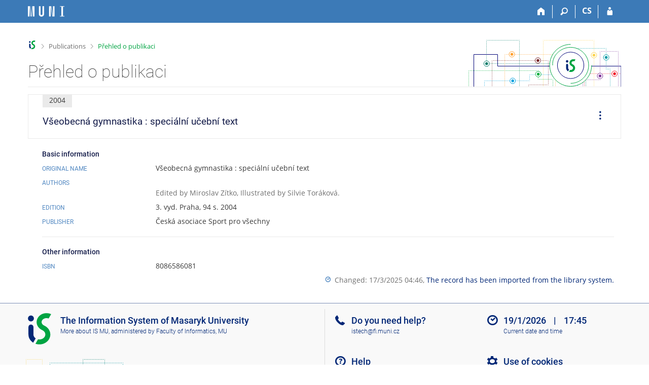

--- FILE ---
content_type: text/html; charset=utf-8
request_url: https://is.muni.cz/publication/681503?lang=en
body_size: 6940
content:
<!DOCTYPE html>
<html class="no-js" lang="en">
<head>
<meta name="citation_year" content="2004">
<meta name="citation_title" content="Všeobecná gymnastika : speciální učební text">
<meta name="citation_publisher" content="Česká asociace Sport pro všechny">
<meta name="citation_isbn" content="8086586081">

<meta content="text/html; charset=utf-8" http-equiv="Content-Type">
<meta content="IE=edge" http-equiv="X-UA-Compatible">
<meta content="width=device-width, initial-scale=1" name="viewport">
<title>Přehled o publikaci</title>
<link href="https://is.muni.cz/publication/681503/en/Vseobecna-gymnastika-specialni-ucebni-text/Zitko-Torakova" rel="canonical">
<link href="/favicon.ico" rel="icon" sizes="32x32">
<link href="/favicon.svg" rel="icon" type="image/svg+xml">
<link href="/css/r6/foundation.min.css?_v=ab3b2b3" media="screen,print" rel="stylesheet" type="text/css">
<link href="/css/r/icons/foundation-icons.css?_v=d866a73" media="screen,print" rel="stylesheet" type="text/css">
<link href="/css/r6/prvky.css?_v=bf802ce" media="screen,print" rel="stylesheet" type="text/css">
<link href="/css/r6/r6.css?_v=5b36b59" media="screen,print" rel="stylesheet" type="text/css">
<link href="/css/r6/motiv/1.css?_v=9421c26" media="screen" rel="stylesheet" type="text/css">
<link href="/css/r6/r6-print.css?_v=d1a07b2" media="print" rel="stylesheet" type="text/css">
<style>.com-kroky .com-krok {
	width: 5rem;
	grid-template-rows: 1fr 3rem;
}

.unfold {
	margin-left: 0;
}

.fmgr_seznam table {
	text-align: left;
}

a.citujici {
	text-decoration: none;
}

a.citujici:hover .underline {
	text-decoration: underline;
}

a.citujici.nedurazne {
	pointer-events: none;
	cursor: default;
}

.ps-info-panel {
	padding: 1rem 1rem 1rem 2rem;
}

@media (max-width: 39.9375em) {
	.ps-info-panel {
		padding: 0;
	}
}

.lng-switch {
	display: flex;
	gap: .5rem;
	justify-content: end;
	--zarizeni: pc;
}

@media (max-width: 39.9375em) {
	.lng-switch {
		--zarizeni: mobil;
	}
}

.lng-switch .button:not(.btn--transp) {
	background-color: transparent;
	border-color: transparent;
	font-size: var(--16px);
	font-weight: 500;
	color: var(--barva1);
}

.lng-switch .button:not(.btn--transp).active,
.lng-switch .button:not(.btn--transp):hover {
	background-color: var(--bgbarva-seda6);
	color: var(--barva5);
}

@media (max-width: 39.9375em) {
	.lng-switch .button:not(.active):focus,
	.lng-switch .button:not(.active):active,
	.lng-switch .button:not(.active):hover {
		background-color: transparent;
		border-color: transparent;
		font-size: var(--16px);
		font-weight: 500;
		color: var(--barva1);
	}

	.align-self-top__small {
		align-self: start;
	}

	.mt-1-75 {
		margin-top: 1.75rem;
	}
}

.pulb-grid-tools {
	display: flex;
	gap: 1rem;
}

.pulb-grid-tools .publ-tools-podobne {
	padding-right: 1rem;
	border-right: var(--1px) solid var(--bordersedy);
}</style>
<link href="/css/r6/publikace.css?_v=20ff278" media="screen,print" rel="stylesheet" type="text/css">
<script src="/js/r6/jquery.js?_v=3736f12"></script>
<script src="/js/error.js?_v=e23fead"></script>
<script src="/js/r6/foundation.js?_v=a06b727"></script>
</head>
<body class="en noauth skola_14 motiv-1 motiv-svetly">
<a href="#sticky_panel" class="show-on-focus print-hide">Skip to top bar</a><a href="#hlavicka" class="show-on-focus print-hide">Skip to header</a><a href="#app_content" class="show-on-focus print-hide">Skip to content</a><a href="#paticka" class="show-on-focus print-hide">Skip to footer</a>
<div id="content" class="">
	<div id="zdurazneni-sticky" class="zdurazneni-sticky print-hide" role="alert" aria-atomic="true"></div>
	<div id="rows_wrapper">
		<div class="foundation-design-z">
			<nav id="sticky_panel" >
	<div class="row">
		<div class="column">
			<div class="ikony">
				<a href="/?lang=en" class="sticky_home" title="Masaryk University Information System" aria-label="Masaryk University Information System"></a>
				<a href="/?lang=en" class="sticky-icon" title="Home" aria-label="Home"><i class="house isi-home" aria-hidden="true"></i></a><a href="#" class="sticky-icon prepinac-vyhl float-right" title="Search" aria-label="Search" data-toggle="is_search"><i class="isi-lupa" aria-hidden="true"></i></a><div id="is_search" class="dropdown-pane bottom search-dropdown" data-dropdown data-close-on-click="true">
	<form method="POST" action="/vyhledavani/" role="search"><INPUT TYPE=hidden NAME="lang" VALUE="en">
		<div class="input-group">
			<input class="input-group-field input_text" type="search" name="search" autocomplete="off" role="searchbox">
			<div id="is_search_x" class="is_input_x input-group-button"><i class="isi-x"></i></div>
			<div class="input-group-button">
				<input type="submit" class="button" value="Search">
			</div>
		</div>
	</form>
	<div id="is_search_results"></div>
</div><span><a href="/publication/681503?lang=cs" class="sticky-item prepinac-jazyk jazyk-cs" aria-label="Přepnout do češtiny" title="Přepnout do češtiny" >CS</a></span><a href="/auth/publication/681503?lang=en" class="sticky-icon float-right" title="IS MU Login" aria-label="IS MU Login"><i class="isi-postava" aria-hidden="true"></i></a>
			</div>
		</div>
	</div>
</nav>
			
			<header class="row hlavicka" id="hlavicka">
	<div class="small-5 medium-3 columns znak skola14">
		
	</div>
	<div id="is-prepinace" class="small-7 medium-9 columns">
		
		<div id="prepinace">
        <ul aria-hidden="true" class="is-switch dropdown menu" data-dropdown-menu data-click-open="true" data-closing-time="0" data-autoclose="false" data-disable-hover="true" data-close-on-click="true" data-force-follow="false" data-close-on-click-inside="false" data-alignment="right">
                
                
                
        </ul>
        <ul class="show-for-sr">
                
                
                
        </ul>
</div>
	</div>
</header>
<div class="row" aria-hidden="true">
	<div class="column">
		<a href="#" class="app_header_motiv_switch show-for-medium" title="Change theme" aria-label="Change theme" data-open="motiv_reveal"><i class="isi-nastaveni isi-inline" aria-hidden="true"></i></a>
		
	</div>
</div><div id="drobecky" class="row">
	<div class="column">
		<span class="wrap"><a href="/?lang=en" accesskey="0" class="drobecek_logo" title="MU Information System"> </a><span class="sep"> <i class="isi-zobacek-vpravo"></i><span class="show-for-sr">&gt;</span> </span><a href="/publikace/?lang=en" accesskey="1">Publications</a><span class="sep last"> <i class="isi-zobacek-vpravo"></i><span class="show-for-sr">&gt;</span> </span><a href="https://is.muni.cz/publication/681503?lang=en" accesskey="2" class="drobecek_app" title="Přehled o publikaci">Přehled o publikaci</a></span>
	</div>
</div><div id="app_header_wrapper" class="row align-justify show-for-medium">
	<div class="medium-12 column">
		<h1 id="app_header"><div class="large-9 xlarge-9"><span id="app_name">Přehled o publikaci</span></div></h1>
	</div>
	<div class="shrink column">
		<div id="app_header_image"></div>
	</div>
</div>

<div class="row">
	<div class="column">
		<div id="app_menu" class="empty">
			
		</div>
	</div>
</div><!--[if lt IE 9]><div id="prvek_3221715" class="zdurazneni varovani ie_warning"><h3 class="zdurazneni-nadpis">Warning:</h3><h3>Your browser Internet Explorer is out of date.</h3><p>It has known security flaws and may not display all features of this and other websites.</p></div><![endif]-->
		</div>
		<div id="app_content_row" class="row"><main id="app_content" class="column" role="main">
<div class="mb-05 border-basic p-1 pr-2 pl-2" style="border: 1px solid;">
    <div class="row collapse gap-1">
	<div class="column">
		
		<span class="stitek-inline publ-edit-stitek pe-stitek__rok si-medium si-text">2004</span>
			
	    <h2 class="nazev_publikace">Všeobecná gymnastika : speciální učební text</h2>
	    <span class="nedurazne font-size-S"></span>
	</div>
	<div class="column shrink"></div>
	<div class="column shrink align-self-middle align-self-top__small mt-1-75 hide-for-print">
	    <ul id="operace-dropdown" class="dropdown menu bez-zobacku dd-ikony" data-disable-hover="true" data-click-open="true" data-dropdown-menu role="menubar">
		<li role="menuitem" class="is-dropdown-submenu-parent opens-right" aria-haspopup="true" aria-label="Operations">
		    <a href="#" class="pr-0">
				<i class="isi-tri-tecky-svisle isi-large mr-0" style="line-height: 38px;" aria-hidden="true"></i>
				<span class="show-for-sr">Operations</span>
		    </a>

		    <ul class="vertical menu nested submenu is-dropdown-submenu first-sub" data-submenu="" role="menu">
				<li role="menuitem" class="is-submenu-item is-dropdown-submenu-item">
					<a data-open="citace-modal" class="clear">
					<i class="isi-citace isi-inline" aria-hidden="true"></i>Cite
					</a>
				</li>
	
		<li role="menuitem" class="is-submenu-item is-dropdown-submenu-item">
			<a target="_blank" href="/publication/681503?lang=en;vytisknout=1">
				<i class="isi-print isi-inline" aria-hidden="true"></i>Print
			</a>
		</li>
	
			</ul>
		</li>
	    </ul>
	</div>
    </div>
</div>
	<div class="ps-info-panel">
	<h3 class="nadpisek-operace">Basic information</h3>
	<div class="mb-05 grid-dalsi-udaje-row">
		<h4 class="nadpisek-modry mb-0">Original name</h4>
		<div>Všeobecná gymnastika : speciální učební text</div>
	</div><div class="mb-05 grid-dalsi-udaje-row">
				<h4 class="nadpisek-modry mb-0">Authors</h4>
				<div><br/><span class="nedurazne">Edited by Miroslav Zítko, Illustrated by Silvie Toráková. </span></div>
			</div>
			<div class="mb-05 grid-dalsi-udaje-row">
				<h4 class="nadpisek-modry mb-0">Edition</h4>
				<div> 3. vyd. Praha, 94 s. 2004</div>
			</div>
		
		<div class="mb-05 grid-dalsi-udaje-row">
			<h4 class="nadpisek-modry mb-0">Publisher</h4>
			<div>Česká asociace Sport pro všechny</div>
		</div><hr><h3 class="nadpisek-operace">Other information</h3>
		<div class="mb-05 grid-dalsi-udaje-row">
			<h4 class="nadpisek-modry mb-0">ISBN</h4>
			<div>8086586081</div>
		</div>
	<div class="float-right mb-05">
				<div>
				<i class="isi-clock isi-inline barvadoplnkova" aria-hidden="true"></i>
				<span class="nedurazne">Changed: 17/3/2025 04:46, <a href="https://katalog.muni.cz/Record/MUB01000440899">The record has been imported from the library system.</a></span>
				</div>
		</div></div></main></div>
		
		<div class="foundation-design-z foot_clear">
			
	<div class="row">
		
	</div>
	<footer id="paticka" class="">
		<div class="row">
			<div class="columns small-12 medium-6 paticka_logo">
	<a href="/?lang=en"><span class="show-for-sr">IS MU</span></a>
	<div>
		The Information&nbsp;System of Masaryk University
		<div class="footer_about">
			<a href="https://is.muni.cz/nas_system/?lang=en">More about IS MU</a>, administered by <a href="https://www.fi.muni.cz/">Faculty of Informatics, MU</a>
		</div>
		
	</div>
</div>
<div class="columns small-6 medium-3">
	<div class="footer_podpora">
	<a href="/podpora/?lang=en">Do you need help?</a>
	<span class="kont_email"><nobr class="postovni_adresa"><!-- root onLoad="customer69@seynam.cz" -->iste<!-- <a href="trap177@gmail.com" --><!-- trap177@gmail.com</a> -->ch<img src="/pics/posta/28c8bb60ca70b3e5b02353acb54a31a7Z.gif" alt="(zavináč/atsign)" />f<!-- 141@youtube.com -->i<img src="/pics/posta/2030b682b46095712c7d8b85a2d2d9dfT.gif" alt="(tečka/dot)" />muni<img src="/pics/posta/2030b682b46095712c7d8b85a2d2d9dfT.gif" alt="(tečka/dot)" />cz</nobr></span>
</div>
	<div class="footer_napoveda">
		<a href="/help/ucitel/publikace?lang=en">Help</a>
	</div>
	<div class="row">
		<div class="columns small-12 display-none">
			<div class="footer_zoomy">
				<a href="" rel="nofollow"></a>
			</div>
		</div>
	</div>
</div>
<div class="columns small-6 medium-3 nastaveni_col">
	<div class="footer_datum">
		<span title="Today is 4. (even) week.">19/1/2026 <span style='padding: 0 0.6em'>|</span> 17:45</span>
		<a href="/system/cas?lang=en" title="Today is 4. (even) week." class="footer_cas">Current date and&nbsp;time</a>
	</div>
	<div>
	
	<div class="footer_nastaveni"><a href="/nas_system/ochrana_informaci?lang=en">Use of cookies</a><a href="https://is.muni.cz/system/pristupnost" class="footer_about">Accessibility</a></div>
</div>
</div>
			<div class="right-border"></div>
			<div class="left-border"></div>
		</div>
		<a href="#hlavicka" class="skip_up" title="takes you to the top of the page">
			Go to top
		</a>
	</footer>

		</div>
	</div>
</div>
<div class="reveal large" role="region" id="citace-modal" data-reveal="" data-append-to=".foundation-design-z:first">
	<div class="row">
		<div  class="column reveal-content">
			
<h2><i class="isi-citace isi-inline" aria-hidden="true"></i>Cite</h2>
<ul class="tabs tabs-prepinace" data-tabs id="tabs_citace">
	<li class="tabs-title is-active" role="presentation">
		<a href="#tab_iso">ČSN ISO 690</a>
	</li>
	<li class="tabs-title" role="presentation">
		<a href="#tab_bibtex">BibTeX</a>
	</li>
	<li class="tabs-title" role="presentation">
		<a href="#tab_latex">LaTeX</a>
	</li>
	<li class="tabs-title" role="presentation">
		<a href="#tab_ris">RIS</a>
	</li>
</ul>
<div class="tab-content" data-tabs-content="tabs_citace">
	<div class="tabs-panel is-active bgbarva-seda1 p-1 mb-1" id="tab_iso"><i>Všeobecná gymnastika : speciální učební text</i>. Edited by Miroslav Zítko, Illustrated by Silvie Toráková. 3. vyd. Praha: Česká asociace Sport pro všechny, 2004, 94 s. ISBN&nbsp;8086586081.</div>
	<div class="tabs-panel bgbarva-seda1 p-1 mb-1" id="tab_bibtex">@article{,<br />&nbsp;&nbsp;&nbsp;address = {Praha},<br />&nbsp;&nbsp;&nbsp;edition = {3. vyd.},<br />&nbsp;&nbsp;&nbsp;location = {Praha},<br />&nbsp;&nbsp;&nbsp;isbn = {8086586081},<br />&nbsp;&nbsp;&nbsp;publisher = {Česká asociace Sport pro všechny},<br />&nbsp;&nbsp;&nbsp;title = {Všeobecná gymnastika : speciální učební text},<br />&nbsp;&nbsp;&nbsp;year = {2004}<br />}<br /><br /></div>
	<div class="tabs-panel bgbarva-seda1 p-1 mb-1" id="tab_ris">TY&nbsp;&nbsp;-&nbsp;JOUR<br />PY&nbsp;&nbsp;-&nbsp;2004<br />TI&nbsp;&nbsp;-&nbsp;Všeobecná gymnastika : speciální učební text<br />PB&nbsp;&nbsp;-&nbsp;Česká asociace Sport pro všechny<br />CY&nbsp;&nbsp;-&nbsp;Praha<br />SN&nbsp;&nbsp;-&nbsp;8086586081<br />ER&nbsp;&nbsp;-&nbsp;<br /><br /></div>
	<div class="tabs-panel bgbarva-seda1 p-1 mb-1" id="tab_latex">\textit{Všeobecná gymnastika : speciální učební text}. Edited by Miroslav Zítko, Illustrated by Silvie Toráková. 3. vyd. Praha: Česká asociace Sport pro všechny, 2004, 94 s. ISBN~8086586081.
</div>
<div>
	<button class="input-group-button button kopirovat_citaci float-right">
		<i class="isi-clipboard isi-inline" aria-hidden="true"></i>Copy
	</button>
</div>
	
		</div>
	</div>
	<div class="modal-btns"><button class="close-button" type="button" aria-label="Close" data-close><span aria-hidden="true">&times;</span></button></div>
</div>


<script src="/js/is.js?_v=3ff8494"></script>
<script src="/js/jquery-ui-1.12.1-sortable-r6.min.js?_v=611662c"></script>
<script src="/js/log-kliknuto.js?_v=d448124"></script>
<script src="/js/publikace.js?_v=15f2e50"></script>
<script>
(function() {

"use strict";

is.Design.init({
   "ldb" : {
      "potvrzeni_zkopirovani" : "Copied to clipboard.",
      "chyba" : "An error has occurred. Try again or refresh the page.",
      "chyba_503" : "The application is temporarily unavailable due to the System being overloaded.",
      "modal_full" : "Full-screen view",
      "byl_jste_odhlasen" : "You have been logged out.",
      "byl_jste_odhlasen_prihlasit" : "Log in",
      "byl_jste_odhlasen_zavrit" : "Close",
      "rozbalit" : "Show",
      "sbalit" : "Hide"
   },
   "session" : {
      "vidim_kazdeho" : null,
      "auth" : "",
      "remote_user" : null,
      "sn" : "/publikace/publikace_simple.pl",
      "cgipar" : {
         "lang" : [
            "en"
         ]
      },
      "w_log_id" : "22861034270",
      "pouzit_neoverene_udaje" : null,
      "is_design_z" : "",
      "server_time" : "19. 1. 2026 17:45:28",
      "skola_zkratka" : "MU",
      "lang" : "en",
      "ekurz" : false,
      "debug" : 1,
      "is_muni_cz" : "is.muni.cz",
      "skola_id" : "14",
      "login" : null,
      "uco" : null,
      "session_id" : "6558424579"
   },
   "svatky" : {
      "20230407" : 1,
      "20021226" : 1,
      "20190706" : 1,
      "20051117" : 1,
      "20261224" : 1,
      "20181227" : 1,
      "20071231" : 1,
      "20260101" : 1,
      "20210101" : 1,
      "20231231" : 1,
      "20160705" : 1,
      "20250421" : 1,
      "20171028" : 1,
      "20241229" : 1,
      "20191230" : 1,
      "20261226" : 1,
      "20171226" : 1,
      "20111028" : 1,
      "20151224" : 1,
      "20220501" : 1,
      "20141028" : 1,
      "20111223" : 1,
      "20121224" : 1,
      "20061224" : 1,
      "20211227" : 1,
      "20241223" : 1,
      "20060417" : 1,
      "20081224" : 1,
      "20250706" : 1,
      "20171228" : 1,
      "20180402" : 1,
      "20231117" : 1,
      "20050705" : 1,
      "20030928" : 1,
      "20131223" : 1,
      "20181224" : 1,
      "20001225" : 1,
      "20040928" : 1,
      "20081117" : 1,
      "20121028" : 1,
      "20170928" : 1,
      "20150928" : 1,
      "20221231" : 1,
      "20001224" : 1,
      "20110501" : 1,
      "20240706" : 1,
      "20021225" : 1,
      "20150706" : 1,
      "20040412" : 1,
      "20221228" : 1,
      "20080508" : 1,
      "20220706" : 1,
      "20041226" : 1,
      "20191225" : 1,
      "20071226" : 1,
      "20071227" : 1,
      "20211225" : 1,
      "20001228" : 1,
      "20021230" : 1,
      "20170414" : 1,
      "20180330" : 1,
      "20250705" : 1,
      "20171231" : 1,
      "20241228" : 1,
      "20261117" : 1,
      "20130706" : 1,
      "20161228" : 1,
      "20051230" : 1,
      "20120409" : 1,
      "20010416" : 1,
      "20210705" : 1,
      "20011230" : 1,
      "20110705" : 1,
      "20121225" : 1,
      "20231225" : 1,
      "20141229" : 1,
      "20130508" : 1,
      "20150508" : 1,
      "20091117" : 1,
      "20020508" : 1,
      "20051227" : 1,
      "20221226" : 1,
      "20141225" : 1,
      "20101224" : 1,
      "20241225" : 1,
      "20070706" : 1,
      "20231028" : 1,
      "20240501" : 1,
      "20020101" : 1,
      "20120501" : 1,
      "20041028" : 1,
      "20101225" : 1,
      "20150406" : 1,
      "20101230" : 1,
      "20200410" : 1,
      "20240928" : 1,
      "20110101" : 1,
      "20071224" : 1,
      "20161230" : 1,
      "20041117" : 1,
      "20090413" : 1,
      "20180928" : 1,
      "20151223" : 1,
      "20020706" : 1,
      "20041225" : 1,
      "20240705" : 1,
      "20060501" : 1,
      "20170101" : 1,
      "20241226" : 1,
      "20150501" : 1,
      "20201028" : 1,
      "20211229" : 1,
      "20151117" : 1,
      "20230508" : 1,
      "20100101" : 1,
      "20021117" : 1,
      "20061227" : 1,
      "20040705" : 1,
      "20061228" : 1,
      "20181230" : 1,
      "20051229" : 1,
      "20231228" : 1,
      "20090101" : 1,
      "20130401" : 1,
      "20131229" : 1,
      "20190501" : 1,
      "20190419" : 1,
      "20181028" : 1,
      "20241224" : 1,
      "20181228" : 1,
      "20160508" : 1,
      "20141227" : 1,
      "20120101" : 1,
      "20151225" : 1,
      "20261227" : 1,
      "20051225" : 1,
      "20111227" : 1,
      "20021224" : 1,
      "20240329" : 1,
      "20010508" : 1,
      "20170706" : 1,
      "20121230" : 1,
      "20201222" : 1,
      "20211230" : 1,
      "20050508" : 1,
      "20241227" : 1,
      "20170417" : 1,
      "20231230" : 1,
      "20210928" : 1,
      "20050928" : 1,
      "20210508" : 1,
      "20241231" : 1,
      "20041230" : 1,
      "20111225" : 1,
      "20011224" : 1,
      "20191227" : 1,
      "20230705" : 1,
      "20151230" : 1,
      "20100501" : 1,
      "20061028" : 1,
      "20191223" : 1,
      "20070501" : 1,
      "20031028" : 1,
      "20101227" : 1,
      "20220415" : 1,
      "20131226" : 1,
      "20211224" : 1,
      "20170501" : 1,
      "20060705" : 1,
      "20140928" : 1,
      "20141226" : 1,
      "20070409" : 1,
      "20160101" : 1,
      "20081226" : 1,
      "20100928" : 1,
      "20101228" : 1,
      "20101226" : 1,
      "20201221" : 1,
      "20070928" : 1,
      "20250928" : 1,
      "20171230" : 1,
      "20191224" : 1,
      "20160325" : 1,
      "20150705" : 1,
      "20060101" : 1,
      "20200413" : 1,
      "20181117" : 1,
      "20020928" : 1,
      "20011226" : 1,
      "20131224" : 1,
      "20200101" : 1,
      "20041229" : 1,
      "20131227" : 1,
      "20250508" : 1,
      "20260501" : 1,
      "20120928" : 1,
      "20131231" : 1,
      "20251225" : 1,
      "20230928" : 1,
      "20120706" : 1,
      "20191231" : 1,
      "20010706" : 1,
      "20051226" : 1,
      "20221227" : 1,
      "20061226" : 1,
      "20231227" : 1,
      "20190422" : 1,
      "20221225" : 1,
      "20211028" : 1,
      "20171224" : 1,
      "20091226" : 1,
      "20111230" : 1,
      "20111224" : 1,
      "20171223" : 1,
      "20201231" : 1,
      "20230706" : 1,
      "20100706" : 1,
      "20070508" : 1,
      "20260406" : 1,
      "20181226" : 1,
      "20131228" : 1,
      "20110425" : 1,
      "20010501" : 1,
      "20180508" : 1,
      "20261028" : 1,
      "20151226" : 1,
      "20031226" : 1,
      "20191228" : 1,
      "20141230" : 1,
      "20080101" : 1,
      "20170508" : 1,
      "20020401" : 1,
      "20120508" : 1,
      "20071228" : 1,
      "20260706" : 1,
      "20030421" : 1,
      "20130928" : 1,
      "20171117" : 1,
      "20201230" : 1,
      "20020705" : 1,
      "20181229" : 1,
      "20210405" : 1,
      "20140501" : 1,
      "20001230" : 1,
      "20001028" : 1,
      "20060928" : 1,
      "20040501" : 1,
      "20121228" : 1,
      "20030705" : 1,
      "20171229" : 1,
      "20161227" : 1,
      "20161231" : 1,
      "20050328" : 1,
      "20220101" : 1,
      "20161225" : 1,
      "20081225" : 1,
      "20240401" : 1,
      "20031117" : 1,
      "20021227" : 1,
      "20211226" : 1,
      "20251230" : 1,
      "20151228" : 1,
      "20100705" : 1,
      "20131028" : 1,
      "20201223" : 1,
      "20200928" : 1,
      "20031225" : 1,
      "20091028" : 1,
      "20011225" : 1,
      "20080324" : 1,
      "20220928" : 1,
      "20080501" : 1,
      "20150101" : 1,
      "20180706" : 1,
      "20021229" : 1,
      "20001226" : 1,
      "20130501" : 1,
      "20160928" : 1,
      "20151231" : 1,
      "20141228" : 1,
      "20030501" : 1,
      "20090706" : 1,
      "20131230" : 1,
      "20011028" : 1,
      "20101028" : 1,
      "20221230" : 1,
      "20250418" : 1,
      "20050501" : 1,
      "20211228" : 1,
      "20130101" : 1,
      "20040706" : 1,
      "20080706" : 1,
      "20201226" : 1,
      "20060706" : 1,
      "20001227" : 1,
      "20160501" : 1,
      "20040101" : 1,
      "20120705" : 1,
      "20211117" : 1,
      "20051224" : 1,
      "20080928" : 1,
      "20161028" : 1,
      "20261230" : 1,
      "20141222" : 1,
      "20021223" : 1,
      "20030101" : 1,
      "20230101" : 1,
      "20190101" : 1,
      "20200706" : 1,
      "20241028" : 1,
      "20020501" : 1,
      "20071229" : 1,
      "20070705" : 1,
      "20251231" : 1,
      "20101223" : 1,
      "20111231" : 1,
      "20050101" : 1,
      "20251117" : 1,
      "20041227" : 1,
      "20011231" : 1,
      "20151229" : 1,
      "20121226" : 1,
      "20180101" : 1,
      "20190705" : 1,
      "20101117" : 1,
      "20031224" : 1,
      "20261225" : 1,
      "20240508" : 1,
      "20161226" : 1,
      "20260928" : 1,
      "20151028" : 1,
      "20231229" : 1,
      "20140421" : 1,
      "20140101" : 1,
      "20011228" : 1,
      "20061230" : 1,
      "20011229" : 1,
      "20151227" : 1,
      "20131117" : 1,
      "20051028" : 1,
      "20091225" : 1,
      "20160706" : 1,
      "20110508" : 1,
      "20001229" : 1,
      "20011117" : 1,
      "20071230" : 1,
      "20071028" : 1,
      "20081028" : 1,
      "20110706" : 1,
      "20221028" : 1,
      "20260403" : 1,
      "20090928" : 1,
      "20171225" : 1,
      "20191226" : 1,
      "20010101" : 1,
      "20110928" : 1,
      "20021228" : 1,
      "20011227" : 1,
      "20101231" : 1,
      "20060508" : 1,
      "20100508" : 1,
      "20091224" : 1,
      "20071225" : 1,
      "20041231" : 1,
      "20140705" : 1,
      "20231224" : 1,
      "20121227" : 1,
      "20201117" : 1,
      "20221229" : 1,
      "20141117" : 1,
      "20030508" : 1,
      "20220705" : 1,
      "20180501" : 1,
      "20260705" : 1,
      "20121223" : 1,
      "20200705" : 1,
      "20101229" : 1,
      "20241230" : 1,
      "20190508" : 1,
      "20170705" : 1,
      "20200501" : 1,
      "20251028" : 1,
      "20161223" : 1,
      "20220508" : 1,
      "20161229" : 1,
      "20261228" : 1,
      "20070101" : 1,
      "20261231" : 1,
      "20030706" : 1,
      "20051228" : 1,
      "20001231" : 1,
      "20201225" : 1,
      "20080705" : 1,
      "20201224" : 1,
      "20181231" : 1,
      "20090508" : 1,
      "20141224" : 1,
      "20131225" : 1,
      "20111226" : 1,
      "20061225" : 1,
      "20041228" : 1,
      "20171227" : 1,
      "20210402" : 1,
      "20210501" : 1,
      "20111117" : 1,
      "20251227" : 1,
      "20201229" : 1,
      "20061117" : 1,
      "20111228" : 1,
      "20220418" : 1,
      "20140508" : 1,
      "20050706" : 1,
      "20010705" : 1,
      "20111229" : 1,
      "20010928" : 1,
      "20260508" : 1,
      "20190928" : 1,
      "20221224" : 1,
      "20231226" : 1,
      "20040508" : 1,
      "20121231" : 1,
      "20251224" : 1,
      "20161117" : 1,
      "20250501" : 1,
      "20191117" : 1,
      "20160328" : 1,
      "20161224" : 1,
      "20200508" : 1,
      "20251229" : 1,
      "20251228" : 1,
      "20090501" : 1,
      "20201228" : 1,
      "20191229" : 1,
      "20180705" : 1,
      "20230501" : 1,
      "20071117" : 1,
      "20021231" : 1,
      "20261229" : 1,
      "20121117" : 1,
      "20140706" : 1,
      "20100405" : 1,
      "20041224" : 1,
      "20221117" : 1,
      "20210706" : 1,
      "20211231" : 1,
      "20230410" : 1,
      "20130705" : 1,
      "20240101" : 1,
      "20191028" : 1,
      "20021028" : 1,
      "20141231" : 1,
      "20181225" : 1,
      "20090705" : 1,
      "20250101" : 1,
      "20241117" : 1,
      "20141223" : 1,
      "20251226" : 1,
      "20061229" : 1,
      "20121229" : 1
   },
   "js_init" : [
      {
         "method" : "init",
         "params" : [],
         "module" : "PublikaceBaner"
      },
      {
         "module" : "Publikace_vypis",
         "method" : "init",
         "params" : []
      },
      {
         "module" : "HashNavigation",
         "params" : [],
         "method" : "init"
      },
      {
         "module" : "Drobecky",
         "params" : [],
         "method" : "init"
      },
      {
         "module" : "MailTo",
         "method" : "decode_mail",
         "params" : []
      },
      {
         "params" : [],
         "method" : "init",
         "module" : "Forms"
      },
      {
         "method" : "init_header",
         "params" : [],
         "module" : "Design"
      },
      {
         "params" : [],
         "method" : "init_toolkit",
         "module" : "Design"
      }
   ]
}
);
})();
</script>

</body>
</html>
